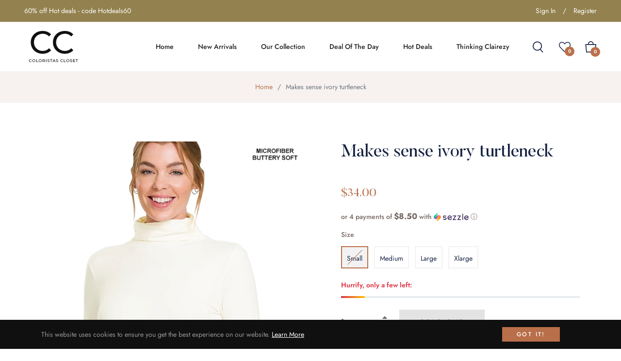

--- FILE ---
content_type: text/javascript; charset=utf-8
request_url: https://coloristascloset.com/products/makes-sense-ivory-turtleneck.js
body_size: 1123
content:
{"id":6905900171322,"title":"Makes sense ivory turtleneck","handle":"makes-sense-ivory-turtleneck","description":"\u003cp\u003eBrushed microfiber mock neck turtleneck. BUTTERY SOFT!! Perfect stretch and recovery. \u003c\/p\u003e\n\u003cp\u003elength 25.5”, Bust 32” Approx - measured from a small\u003c\/p\u003e\n\u003cp\u003e90% Polyester 10% Spandex \u003c\/p\u003e","published_at":"2022-09-22T20:00:05-04:00","created_at":"2022-09-22T19:34:48-04:00","vendor":"Coloristas Closet","type":"","tags":[],"price":3400,"price_min":3400,"price_max":3400,"available":true,"price_varies":false,"compare_at_price":null,"compare_at_price_min":0,"compare_at_price_max":0,"compare_at_price_varies":false,"variants":[{"id":39727917236282,"title":"Small","option1":"Small","option2":null,"option3":null,"sku":"","requires_shipping":true,"taxable":true,"featured_image":null,"available":false,"name":"Makes sense ivory turtleneck - Small","public_title":"Small","options":["Small"],"price":3400,"weight":0,"compare_at_price":null,"inventory_management":"shopify","barcode":null,"requires_selling_plan":false,"selling_plan_allocations":[]},{"id":39727917269050,"title":"Medium","option1":"Medium","option2":null,"option3":null,"sku":"","requires_shipping":true,"taxable":true,"featured_image":null,"available":true,"name":"Makes sense ivory turtleneck - Medium","public_title":"Medium","options":["Medium"],"price":3400,"weight":0,"compare_at_price":null,"inventory_management":"shopify","barcode":null,"requires_selling_plan":false,"selling_plan_allocations":[]},{"id":39727917301818,"title":"Large","option1":"Large","option2":null,"option3":null,"sku":"","requires_shipping":true,"taxable":true,"featured_image":null,"available":true,"name":"Makes sense ivory turtleneck - Large","public_title":"Large","options":["Large"],"price":3400,"weight":0,"compare_at_price":null,"inventory_management":"shopify","barcode":null,"requires_selling_plan":false,"selling_plan_allocations":[]},{"id":39727917334586,"title":"Xlarge","option1":"Xlarge","option2":null,"option3":null,"sku":"","requires_shipping":true,"taxable":true,"featured_image":null,"available":true,"name":"Makes sense ivory turtleneck - Xlarge","public_title":"Xlarge","options":["Xlarge"],"price":3400,"weight":0,"compare_at_price":null,"inventory_management":"shopify","barcode":null,"requires_selling_plan":false,"selling_plan_allocations":[]}],"images":["\/\/cdn.shopify.com\/s\/files\/1\/0262\/4280\/9914\/products\/image_4e417ca4-363e-434c-b62d-00f4ecfca2a1.jpg?v=1663889693"],"featured_image":"\/\/cdn.shopify.com\/s\/files\/1\/0262\/4280\/9914\/products\/image_4e417ca4-363e-434c-b62d-00f4ecfca2a1.jpg?v=1663889693","options":[{"name":"Size","position":1,"values":["Small","Medium","Large","Xlarge"]}],"url":"\/products\/makes-sense-ivory-turtleneck","media":[{"alt":null,"id":21084848029754,"position":1,"preview_image":{"aspect_ratio":0.667,"height":1200,"width":800,"src":"https:\/\/cdn.shopify.com\/s\/files\/1\/0262\/4280\/9914\/products\/image_4e417ca4-363e-434c-b62d-00f4ecfca2a1.jpg?v=1663889693"},"aspect_ratio":0.667,"height":1200,"media_type":"image","src":"https:\/\/cdn.shopify.com\/s\/files\/1\/0262\/4280\/9914\/products\/image_4e417ca4-363e-434c-b62d-00f4ecfca2a1.jpg?v=1663889693","width":800},{"alt":null,"id":21084860776506,"position":2,"preview_image":{"aspect_ratio":0.563,"height":1280,"width":720,"src":"https:\/\/cdn.shopify.com\/s\/files\/1\/0262\/4280\/9914\/products\/5f0e10ebc8c3462ba9d871a9b8c731ea.thumbnail.0000000000.jpg?v=1663891297"},"aspect_ratio":0.563,"duration":13680,"media_type":"video","sources":[{"format":"mp4","height":480,"mime_type":"video\/mp4","url":"https:\/\/cdn.shopify.com\/videos\/c\/vp\/5f0e10ebc8c3462ba9d871a9b8c731ea\/5f0e10ebc8c3462ba9d871a9b8c731ea.SD-480p-1.2Mbps-9468125.mp4","width":270},{"format":"mp4","height":1080,"mime_type":"video\/mp4","url":"https:\/\/cdn.shopify.com\/videos\/c\/vp\/5f0e10ebc8c3462ba9d871a9b8c731ea\/5f0e10ebc8c3462ba9d871a9b8c731ea.HD-1080p-4.8Mbps-9468125.mp4","width":606},{"format":"mp4","height":720,"mime_type":"video\/mp4","url":"https:\/\/cdn.shopify.com\/videos\/c\/vp\/5f0e10ebc8c3462ba9d871a9b8c731ea\/5f0e10ebc8c3462ba9d871a9b8c731ea.HD-720p-3.0Mbps-9468125.mp4","width":404},{"format":"m3u8","height":1080,"mime_type":"application\/x-mpegURL","url":"https:\/\/cdn.shopify.com\/videos\/c\/vp\/5f0e10ebc8c3462ba9d871a9b8c731ea\/5f0e10ebc8c3462ba9d871a9b8c731ea.m3u8","width":606}]},{"alt":null,"id":21084860842042,"position":3,"preview_image":{"aspect_ratio":0.563,"height":1280,"width":720,"src":"https:\/\/cdn.shopify.com\/s\/files\/1\/0262\/4280\/9914\/products\/b2c7c5b780e84a64b85be993780f7fe9.thumbnail.0000000000.jpg?v=1663891297"},"aspect_ratio":0.563,"duration":7170,"media_type":"video","sources":[{"format":"mp4","height":480,"mime_type":"video\/mp4","url":"https:\/\/cdn.shopify.com\/videos\/c\/vp\/b2c7c5b780e84a64b85be993780f7fe9\/b2c7c5b780e84a64b85be993780f7fe9.SD-480p-1.2Mbps-9468129.mp4","width":270},{"format":"mp4","height":1080,"mime_type":"video\/mp4","url":"https:\/\/cdn.shopify.com\/videos\/c\/vp\/b2c7c5b780e84a64b85be993780f7fe9\/b2c7c5b780e84a64b85be993780f7fe9.HD-1080p-4.8Mbps-9468129.mp4","width":606},{"format":"mp4","height":720,"mime_type":"video\/mp4","url":"https:\/\/cdn.shopify.com\/videos\/c\/vp\/b2c7c5b780e84a64b85be993780f7fe9\/b2c7c5b780e84a64b85be993780f7fe9.HD-720p-3.0Mbps-9468129.mp4","width":404},{"format":"m3u8","height":1080,"mime_type":"application\/x-mpegURL","url":"https:\/\/cdn.shopify.com\/videos\/c\/vp\/b2c7c5b780e84a64b85be993780f7fe9\/b2c7c5b780e84a64b85be993780f7fe9.m3u8","width":606}]},{"alt":null,"id":21084861136954,"position":4,"preview_image":{"aspect_ratio":0.563,"height":1280,"width":720,"src":"https:\/\/cdn.shopify.com\/s\/files\/1\/0262\/4280\/9914\/products\/2be0db96a333418fa7da6a610c0d1aac.thumbnail.0000000000.jpg?v=1663891316"},"aspect_ratio":0.563,"duration":15010,"media_type":"video","sources":[{"format":"mp4","height":480,"mime_type":"video\/mp4","url":"https:\/\/cdn.shopify.com\/videos\/c\/vp\/2be0db96a333418fa7da6a610c0d1aac\/2be0db96a333418fa7da6a610c0d1aac.SD-480p-1.2Mbps-9468130.mp4","width":270},{"format":"mp4","height":1080,"mime_type":"video\/mp4","url":"https:\/\/cdn.shopify.com\/videos\/c\/vp\/2be0db96a333418fa7da6a610c0d1aac\/2be0db96a333418fa7da6a610c0d1aac.HD-1080p-4.8Mbps-9468130.mp4","width":606},{"format":"mp4","height":720,"mime_type":"video\/mp4","url":"https:\/\/cdn.shopify.com\/videos\/c\/vp\/2be0db96a333418fa7da6a610c0d1aac\/2be0db96a333418fa7da6a610c0d1aac.HD-720p-3.0Mbps-9468130.mp4","width":404},{"format":"m3u8","height":1080,"mime_type":"application\/x-mpegURL","url":"https:\/\/cdn.shopify.com\/videos\/c\/vp\/2be0db96a333418fa7da6a610c0d1aac\/2be0db96a333418fa7da6a610c0d1aac.m3u8","width":606}]}],"requires_selling_plan":false,"selling_plan_groups":[]}